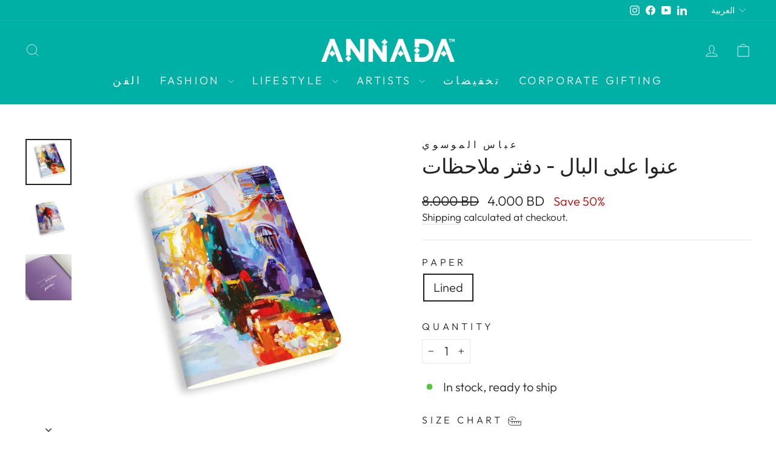

--- FILE ---
content_type: text/javascript; charset=utf-8
request_url: https://www.annadaonline.com/ar/products/a-memory-in-time-notebook.js
body_size: 1181
content:
{"id":4711946420333,"title":"عنوا على البال - دفتر ملاحظات","handle":"a-memory-in-time-notebook","description":"\u003cp style=\"text-align: justify;\"\u003e\u003cspan style=\"color: rgb(65, 65, 65); font-family: sans-serif; font-size: 14px; font-style: normal; font-variant-ligatures: normal; font-variant-caps: normal; font-weight: 400; letter-spacing: normal; orphans: 2; text-align: justify; text-indent: 0px; text-transform: none; white-space: normal; widows: 2; word-spacing: 0px; -webkit-text-stroke-width: 0px; background-color: rgb(255, 255, 255); text-decoration-thickness: initial; text-decoration-style: initial; text-decoration-color: initial; display: inline !important; float: none;\" id=\"isPasted\"\u003e\u003c\/span\u003eدفتر الفن هو الأنسب للعقل المبدع. يتميز دفتر الملاحظات الورقي هذا بوجود لوحة عنوا على البال للفنان عباس الموسوي على الغلاف الداخلي مع الاقتباس \"\u003cspan id=\"isPasted\" style=\"color: rgb(26, 25, 25); font-family: Tajawal, sans-serif; font-size: 14px; font-style: normal; font-variant-ligatures: normal; font-variant-caps: normal; font-weight: 400; letter-spacing: normal; orphans: 2; text-align: right; text-indent: 0px; text-transform: none; white-space: pre-wrap; widows: 2; word-spacing: 0px; -webkit-text-stroke-width: 0px; background-color: rgb(255, 255, 255); text-decoration-thickness: initial; text-decoration-style: initial; text-decoration-color: initial; display: inline !important; float: none;\"\u003eوقفت بالدار وأنا ولهان.. بالصوت ناديت خلاني\"\u003c\/span\u003e\u003cspan style=\"color: rgb(26, 25, 25); font-family: sans-serif; font-size: 14px; font-style: normal; font-variant-ligatures: normal; font-variant-caps: normal; font-weight: 400; letter-spacing: normal; orphans: 2; text-align: right; text-indent: 0px; text-transform: none; white-space: normal; widows: 2; word-spacing: 0px; -webkit-text-stroke-width: 0px; background-color: rgb(255, 255, 255); text-decoration-thickness: initial; text-decoration-style: initial; text-decoration-color: initial; display: inline !important; float: none;\" id=\"isPasted\"\u003e\u003c\/span\u003e\n. يتميز دفتر الفن بخفة وزنه وسهولة حمله في أي مكان مما يجعله الهدية المثالية لنفسك وللآخرين. لهدية أكثر تميزاً نسقوا الدفتر مع وشاح من الحرير بلوحة مماثلة.\u003c\/p\u003e\u003cp style=\"text-align: justify;\"\u003e\u003cbr\u003e\u003c\/p\u003e\u003cdiv style=\"text-align: justify;\"\u003e\u003cspan id=\"isPasted\" style=\"font-size: 24px;\"\u003eالفنان\u003c\/span\u003e\u003c\/div\u003e\u003cdiv style=\"text-align: justify;\"\u003e\nعباس الموسوي، مملكة البحرين\u003c\/div\u003e\u003cp style=\"text-align: justify;\"\u003e\u003cbr\u003e\u003c\/p\u003e\u003cdiv style=\"text-align: justify;\"\u003e\u003cspan id=\"isPasted\" style=\"font-size: 24px;\"\u003eالقصة\u003c\/span\u003e\u003c\/div\u003e\u003cp dir=\"rtl\" id=\"isPasted\" style=\"line-height: 1.38; text-align: justify; background-color: rgb(255, 255, 255); margin-top: 0pt; margin-bottom: 0pt; padding: 0pt 0pt 18pt;\"\u003e\u003cspan style=\"font-size:10.5pt;font-family:Tajawal,sans-serif;color:#1a1919;background-color:transparent;font-weight:400;font-style:normal;font-variant:normal;text-decoration:none;vertical-align:baseline;white-space:pre;white-space:pre-wrap;\"\u003eعنوا على البال عصرية .. وداني الشوق أراضيهم\u003c\/span\u003e\u003cspan style=\"font-size:10.5pt;font-family:Tajawal,sans-serif;color:#1a1919;background-color:transparent;font-weight:400;font-style:normal;font-variant:normal;text-decoration:none;vertical-align:baseline;white-space:pre;white-space:pre-wrap;\"\u003e\u003cbr\u003e\u003c\/span\u003e\u003cspan style=\"font-size:10.5pt;font-family:Tajawal,sans-serif;color:#1a1919;background-color:transparent;font-weight:400;font-style:normal;font-variant:normal;text-decoration:none;vertical-align:baseline;white-space:pre;white-space:pre-wrap;\"\u003eوشلون عنوا عليا .. وأنا اللي حالف ما أراضيهم\u003c\/span\u003e\u003cspan style=\"font-size:10.5pt;font-family:Tajawal,sans-serif;color:#1a1919;background-color:transparent;font-weight:400;font-style:normal;font-variant:normal;text-decoration:none;vertical-align:baseline;white-space:pre;white-space:pre-wrap;\"\u003e\u003cbr\u003e\u003c\/span\u003e\u003cspan style=\"font-size:10.5pt;font-family:Tajawal,sans-serif;color:#1a1919;background-color:transparent;font-weight:400;font-style:normal;font-variant:normal;text-decoration:none;vertical-align:baseline;white-space:pre;white-space:pre-wrap;\"\u003eوقفت بالدار وأنا ولهان.. بالصوت ناديت خلاني\u003c\/span\u003e\u003cspan style=\"font-size:10.5pt;font-family:Tajawal,sans-serif;color:#1a1919;background-color:transparent;font-weight:400;font-style:normal;font-variant:normal;text-decoration:none;vertical-align:baseline;white-space:pre;white-space:pre-wrap;\"\u003e\u003cbr\u003e\u003c\/span\u003e\u003cspan style=\"font-size:10.5pt;font-family:Tajawal,sans-serif;color:#1a1919;background-color:transparent;font-weight:400;font-style:normal;font-variant:normal;text-decoration:none;vertical-align:baseline;white-space:pre;white-space:pre-wrap;\"\u003eلا الدار ردت .. ولا الخلان .. محد على بالهم جاني\u003c\/span\u003e\u003cspan style=\"font-size:10.5pt;font-family:Tajawal,sans-serif;color:#1a1919;background-color:transparent;font-weight:400;font-style:normal;font-variant:normal;text-decoration:none;vertical-align:baseline;white-space:pre;white-space:pre-wrap;\"\u003e\u003cbr\u003e\u003c\/span\u003e\u003cspan style=\"font-size:10.5pt;font-family:Tajawal,sans-serif;color:#1a1919;background-color:transparent;font-weight:400;font-style:normal;font-variant:normal;text-decoration:none;vertical-align:baseline;white-space:pre;white-space:pre-wrap;\"\u003eيادار وين اللي حبوني .. واللي العمر مر وياهم\u0026nbsp;\u003c\/span\u003e\u003cspan style=\"font-size:10.5pt;font-family:Tajawal,sans-serif;color:#1a1919;background-color:transparent;font-weight:400;font-style:normal;font-variant:normal;text-decoration:none;vertical-align:baseline;white-space:pre;white-space:pre-wrap;\"\u003e\u003cbr\u003e\u003c\/span\u003e\u003cspan style=\"font-size:10.5pt;font-family:Tajawal,sans-serif;color:#1a1919;background-color:transparent;font-weight:400;font-style:normal;font-variant:normal;text-decoration:none;vertical-align:baseline;white-space:pre;white-space:pre-wrap;\"\u003eيا دار لو اليوم ملوني .. ما أقدر أنا اليوم أنساهم \u0026nbsp;\u003c\/span\u003e\u003c\/p\u003e\u003cp dir=\"rtl\" style=\"line-height: 1.38; text-align: justify; background-color: rgb(255, 255, 255); margin-top: 0pt; margin-bottom: 18pt; padding: 0pt 0pt 18pt;\"\u003e\u003cspan style=\"font-size:10.5pt;font-family:Tajawal,sans-serif;color:#1a1919;background-color:transparent;font-weight:400;font-style:normal;font-variant:normal;text-decoration:none;vertical-align:baseline;white-space:pre;white-space:pre-wrap;\"\u003e- كلمات: سـليمان المضيف\u003c\/span\u003e\u003cspan style=\"font-size:10.5pt;font-family:Tajawal,sans-serif;color:#1a1919;background-color:transparent;font-weight:400;font-style:normal;font-variant:normal;text-decoration:none;vertical-align:baseline;white-space:pre;white-space:pre-wrap;\"\u003e\u003cbr\u003e\u003c\/span\u003e\u003cspan style=\"font-size:10.5pt;font-family:Tajawal,sans-serif;color:#1a1919;background-color:transparent;font-weight:400;font-style:normal;font-variant:normal;text-decoration:none;vertical-align:baseline;white-space:pre;white-space:pre-wrap;\"\u003eغنـاء: الفنان الراحل محمد علي عبدالله\u003c\/span\u003e\u003c\/p\u003e\u003cp style=\"text-align: justify;\"\u003e\n\n\n\u003cspan id=\"isPasted\" style=\"font-size: 24px;\"\u003eالتفاصيل\u003c\/span\u003e\u003c\/p\u003e\u003cdiv id=\"isPasted\" style=\"text-align: justify;\"\u003eالقياس: ٥\u003cspan id=\"isPasted\" style=\"font-size:10pt;font-family:Tajawal,sans-serif;color:#000000;background-color:#ffffff;font-weight:400;font-style:normal;font-variant:normal;text-decoration:none;vertical-align:baseline;white-space:pre;white-space:pre-wrap;\"\u003ex\u003c\/span\u003e٨ بوصة\u003cbr\u003eمخطط من الداخل\u003c\/div\u003e","published_at":"2022-10-26T11:27:16+03:00","created_at":"2020-06-03T12:42:04+03:00","vendor":"Abbas Almosawi","type":"Stationary","tags":["2020","5x8in","Abbas Almosawi","blue","green","light blue","light grey","navy","Notebook","orange","Paper","purple","red","V9.1","yellow"],"price":400,"price_min":400,"price_max":400,"available":true,"price_varies":false,"compare_at_price":800,"compare_at_price_min":800,"compare_at_price_max":800,"compare_at_price_varies":false,"variants":[{"id":32701746315373,"title":"Lined","option1":"Lined","option2":null,"option3":null,"sku":"20NBAM001","requires_shipping":true,"taxable":true,"featured_image":{"id":15084461424749,"product_id":4711946420333,"position":1,"created_at":"2020-06-03T12:42:07+03:00","updated_at":"2020-06-03T12:42:07+03:00","alt":null,"width":1024,"height":1024,"src":"https:\/\/cdn.shopify.com\/s\/files\/1\/0878\/1876\/products\/PIfNPPeRBGEVFoZGXhzb_website_picters_notebooks2.jpg?v=1591177327","variant_ids":[32701746315373]},"available":true,"name":"عنوا على البال - دفتر ملاحظات - Lined","public_title":"Lined","options":["Lined"],"price":400,"weight":100,"compare_at_price":800,"inventory_quantity":9,"inventory_management":"shopify","inventory_policy":"deny","barcode":"0615499941262","featured_media":{"alt":null,"id":7255330127981,"position":1,"preview_image":{"aspect_ratio":1.0,"height":1024,"width":1024,"src":"https:\/\/cdn.shopify.com\/s\/files\/1\/0878\/1876\/products\/PIfNPPeRBGEVFoZGXhzb_website_picters_notebooks2.jpg?v=1591177327"}},"requires_selling_plan":false,"selling_plan_allocations":[]}],"images":["\/\/cdn.shopify.com\/s\/files\/1\/0878\/1876\/products\/PIfNPPeRBGEVFoZGXhzb_website_picters_notebooks2.jpg?v=1591177327","\/\/cdn.shopify.com\/s\/files\/1\/0878\/1876\/products\/iY43uP3RTJG3QiABw60t_website_picters_notebooks.jpg?v=1591177329","\/\/cdn.shopify.com\/s\/files\/1\/0878\/1876\/products\/LWJ1uNkSTHaIwx6e16p8_website_picters_notebooks3.jpg?v=1591177331"],"featured_image":"\/\/cdn.shopify.com\/s\/files\/1\/0878\/1876\/products\/PIfNPPeRBGEVFoZGXhzb_website_picters_notebooks2.jpg?v=1591177327","options":[{"name":"Paper","position":1,"values":["Lined"]}],"url":"\/ar\/products\/a-memory-in-time-notebook","media":[{"alt":null,"id":7255330127981,"position":1,"preview_image":{"aspect_ratio":1.0,"height":1024,"width":1024,"src":"https:\/\/cdn.shopify.com\/s\/files\/1\/0878\/1876\/products\/PIfNPPeRBGEVFoZGXhzb_website_picters_notebooks2.jpg?v=1591177327"},"aspect_ratio":1.0,"height":1024,"media_type":"image","src":"https:\/\/cdn.shopify.com\/s\/files\/1\/0878\/1876\/products\/PIfNPPeRBGEVFoZGXhzb_website_picters_notebooks2.jpg?v=1591177327","width":1024},{"alt":null,"id":7255330553965,"position":2,"preview_image":{"aspect_ratio":1.0,"height":1024,"width":1024,"src":"https:\/\/cdn.shopify.com\/s\/files\/1\/0878\/1876\/products\/iY43uP3RTJG3QiABw60t_website_picters_notebooks.jpg?v=1591177329"},"aspect_ratio":1.0,"height":1024,"media_type":"image","src":"https:\/\/cdn.shopify.com\/s\/files\/1\/0878\/1876\/products\/iY43uP3RTJG3QiABw60t_website_picters_notebooks.jpg?v=1591177329","width":1024},{"alt":null,"id":7255330914413,"position":3,"preview_image":{"aspect_ratio":1.0,"height":1024,"width":1024,"src":"https:\/\/cdn.shopify.com\/s\/files\/1\/0878\/1876\/products\/LWJ1uNkSTHaIwx6e16p8_website_picters_notebooks3.jpg?v=1591177331"},"aspect_ratio":1.0,"height":1024,"media_type":"image","src":"https:\/\/cdn.shopify.com\/s\/files\/1\/0878\/1876\/products\/LWJ1uNkSTHaIwx6e16p8_website_picters_notebooks3.jpg?v=1591177331","width":1024}],"requires_selling_plan":false,"selling_plan_groups":[]}

--- FILE ---
content_type: text/javascript; charset=utf-8
request_url: https://www.annadaonline.com/ar/products/a-memory-in-time-notebook.js
body_size: 1010
content:
{"id":4711946420333,"title":"عنوا على البال - دفتر ملاحظات","handle":"a-memory-in-time-notebook","description":"\u003cp style=\"text-align: justify;\"\u003e\u003cspan style=\"color: rgb(65, 65, 65); font-family: sans-serif; font-size: 14px; font-style: normal; font-variant-ligatures: normal; font-variant-caps: normal; font-weight: 400; letter-spacing: normal; orphans: 2; text-align: justify; text-indent: 0px; text-transform: none; white-space: normal; widows: 2; word-spacing: 0px; -webkit-text-stroke-width: 0px; background-color: rgb(255, 255, 255); text-decoration-thickness: initial; text-decoration-style: initial; text-decoration-color: initial; display: inline !important; float: none;\" id=\"isPasted\"\u003e\u003c\/span\u003eدفتر الفن هو الأنسب للعقل المبدع. يتميز دفتر الملاحظات الورقي هذا بوجود لوحة عنوا على البال للفنان عباس الموسوي على الغلاف الداخلي مع الاقتباس \"\u003cspan id=\"isPasted\" style=\"color: rgb(26, 25, 25); font-family: Tajawal, sans-serif; font-size: 14px; font-style: normal; font-variant-ligatures: normal; font-variant-caps: normal; font-weight: 400; letter-spacing: normal; orphans: 2; text-align: right; text-indent: 0px; text-transform: none; white-space: pre-wrap; widows: 2; word-spacing: 0px; -webkit-text-stroke-width: 0px; background-color: rgb(255, 255, 255); text-decoration-thickness: initial; text-decoration-style: initial; text-decoration-color: initial; display: inline !important; float: none;\"\u003eوقفت بالدار وأنا ولهان.. بالصوت ناديت خلاني\"\u003c\/span\u003e\u003cspan style=\"color: rgb(26, 25, 25); font-family: sans-serif; font-size: 14px; font-style: normal; font-variant-ligatures: normal; font-variant-caps: normal; font-weight: 400; letter-spacing: normal; orphans: 2; text-align: right; text-indent: 0px; text-transform: none; white-space: normal; widows: 2; word-spacing: 0px; -webkit-text-stroke-width: 0px; background-color: rgb(255, 255, 255); text-decoration-thickness: initial; text-decoration-style: initial; text-decoration-color: initial; display: inline !important; float: none;\" id=\"isPasted\"\u003e\u003c\/span\u003e\n. يتميز دفتر الفن بخفة وزنه وسهولة حمله في أي مكان مما يجعله الهدية المثالية لنفسك وللآخرين. لهدية أكثر تميزاً نسقوا الدفتر مع وشاح من الحرير بلوحة مماثلة.\u003c\/p\u003e\u003cp style=\"text-align: justify;\"\u003e\u003cbr\u003e\u003c\/p\u003e\u003cdiv style=\"text-align: justify;\"\u003e\u003cspan id=\"isPasted\" style=\"font-size: 24px;\"\u003eالفنان\u003c\/span\u003e\u003c\/div\u003e\u003cdiv style=\"text-align: justify;\"\u003e\nعباس الموسوي، مملكة البحرين\u003c\/div\u003e\u003cp style=\"text-align: justify;\"\u003e\u003cbr\u003e\u003c\/p\u003e\u003cdiv style=\"text-align: justify;\"\u003e\u003cspan id=\"isPasted\" style=\"font-size: 24px;\"\u003eالقصة\u003c\/span\u003e\u003c\/div\u003e\u003cp dir=\"rtl\" id=\"isPasted\" style=\"line-height: 1.38; text-align: justify; background-color: rgb(255, 255, 255); margin-top: 0pt; margin-bottom: 0pt; padding: 0pt 0pt 18pt;\"\u003e\u003cspan style=\"font-size:10.5pt;font-family:Tajawal,sans-serif;color:#1a1919;background-color:transparent;font-weight:400;font-style:normal;font-variant:normal;text-decoration:none;vertical-align:baseline;white-space:pre;white-space:pre-wrap;\"\u003eعنوا على البال عصرية .. وداني الشوق أراضيهم\u003c\/span\u003e\u003cspan style=\"font-size:10.5pt;font-family:Tajawal,sans-serif;color:#1a1919;background-color:transparent;font-weight:400;font-style:normal;font-variant:normal;text-decoration:none;vertical-align:baseline;white-space:pre;white-space:pre-wrap;\"\u003e\u003cbr\u003e\u003c\/span\u003e\u003cspan style=\"font-size:10.5pt;font-family:Tajawal,sans-serif;color:#1a1919;background-color:transparent;font-weight:400;font-style:normal;font-variant:normal;text-decoration:none;vertical-align:baseline;white-space:pre;white-space:pre-wrap;\"\u003eوشلون عنوا عليا .. وأنا اللي حالف ما أراضيهم\u003c\/span\u003e\u003cspan style=\"font-size:10.5pt;font-family:Tajawal,sans-serif;color:#1a1919;background-color:transparent;font-weight:400;font-style:normal;font-variant:normal;text-decoration:none;vertical-align:baseline;white-space:pre;white-space:pre-wrap;\"\u003e\u003cbr\u003e\u003c\/span\u003e\u003cspan style=\"font-size:10.5pt;font-family:Tajawal,sans-serif;color:#1a1919;background-color:transparent;font-weight:400;font-style:normal;font-variant:normal;text-decoration:none;vertical-align:baseline;white-space:pre;white-space:pre-wrap;\"\u003eوقفت بالدار وأنا ولهان.. بالصوت ناديت خلاني\u003c\/span\u003e\u003cspan style=\"font-size:10.5pt;font-family:Tajawal,sans-serif;color:#1a1919;background-color:transparent;font-weight:400;font-style:normal;font-variant:normal;text-decoration:none;vertical-align:baseline;white-space:pre;white-space:pre-wrap;\"\u003e\u003cbr\u003e\u003c\/span\u003e\u003cspan style=\"font-size:10.5pt;font-family:Tajawal,sans-serif;color:#1a1919;background-color:transparent;font-weight:400;font-style:normal;font-variant:normal;text-decoration:none;vertical-align:baseline;white-space:pre;white-space:pre-wrap;\"\u003eلا الدار ردت .. ولا الخلان .. محد على بالهم جاني\u003c\/span\u003e\u003cspan style=\"font-size:10.5pt;font-family:Tajawal,sans-serif;color:#1a1919;background-color:transparent;font-weight:400;font-style:normal;font-variant:normal;text-decoration:none;vertical-align:baseline;white-space:pre;white-space:pre-wrap;\"\u003e\u003cbr\u003e\u003c\/span\u003e\u003cspan style=\"font-size:10.5pt;font-family:Tajawal,sans-serif;color:#1a1919;background-color:transparent;font-weight:400;font-style:normal;font-variant:normal;text-decoration:none;vertical-align:baseline;white-space:pre;white-space:pre-wrap;\"\u003eيادار وين اللي حبوني .. واللي العمر مر وياهم\u0026nbsp;\u003c\/span\u003e\u003cspan style=\"font-size:10.5pt;font-family:Tajawal,sans-serif;color:#1a1919;background-color:transparent;font-weight:400;font-style:normal;font-variant:normal;text-decoration:none;vertical-align:baseline;white-space:pre;white-space:pre-wrap;\"\u003e\u003cbr\u003e\u003c\/span\u003e\u003cspan style=\"font-size:10.5pt;font-family:Tajawal,sans-serif;color:#1a1919;background-color:transparent;font-weight:400;font-style:normal;font-variant:normal;text-decoration:none;vertical-align:baseline;white-space:pre;white-space:pre-wrap;\"\u003eيا دار لو اليوم ملوني .. ما أقدر أنا اليوم أنساهم \u0026nbsp;\u003c\/span\u003e\u003c\/p\u003e\u003cp dir=\"rtl\" style=\"line-height: 1.38; text-align: justify; background-color: rgb(255, 255, 255); margin-top: 0pt; margin-bottom: 18pt; padding: 0pt 0pt 18pt;\"\u003e\u003cspan style=\"font-size:10.5pt;font-family:Tajawal,sans-serif;color:#1a1919;background-color:transparent;font-weight:400;font-style:normal;font-variant:normal;text-decoration:none;vertical-align:baseline;white-space:pre;white-space:pre-wrap;\"\u003e- كلمات: سـليمان المضيف\u003c\/span\u003e\u003cspan style=\"font-size:10.5pt;font-family:Tajawal,sans-serif;color:#1a1919;background-color:transparent;font-weight:400;font-style:normal;font-variant:normal;text-decoration:none;vertical-align:baseline;white-space:pre;white-space:pre-wrap;\"\u003e\u003cbr\u003e\u003c\/span\u003e\u003cspan style=\"font-size:10.5pt;font-family:Tajawal,sans-serif;color:#1a1919;background-color:transparent;font-weight:400;font-style:normal;font-variant:normal;text-decoration:none;vertical-align:baseline;white-space:pre;white-space:pre-wrap;\"\u003eغنـاء: الفنان الراحل محمد علي عبدالله\u003c\/span\u003e\u003c\/p\u003e\u003cp style=\"text-align: justify;\"\u003e\n\n\n\u003cspan id=\"isPasted\" style=\"font-size: 24px;\"\u003eالتفاصيل\u003c\/span\u003e\u003c\/p\u003e\u003cdiv id=\"isPasted\" style=\"text-align: justify;\"\u003eالقياس: ٥\u003cspan id=\"isPasted\" style=\"font-size:10pt;font-family:Tajawal,sans-serif;color:#000000;background-color:#ffffff;font-weight:400;font-style:normal;font-variant:normal;text-decoration:none;vertical-align:baseline;white-space:pre;white-space:pre-wrap;\"\u003ex\u003c\/span\u003e٨ بوصة\u003cbr\u003eمخطط من الداخل\u003c\/div\u003e","published_at":"2022-10-26T11:27:16+03:00","created_at":"2020-06-03T12:42:04+03:00","vendor":"Abbas Almosawi","type":"Stationary","tags":["2020","5x8in","Abbas Almosawi","blue","green","light blue","light grey","navy","Notebook","orange","Paper","purple","red","V9.1","yellow"],"price":400,"price_min":400,"price_max":400,"available":true,"price_varies":false,"compare_at_price":800,"compare_at_price_min":800,"compare_at_price_max":800,"compare_at_price_varies":false,"variants":[{"id":32701746315373,"title":"Lined","option1":"Lined","option2":null,"option3":null,"sku":"20NBAM001","requires_shipping":true,"taxable":true,"featured_image":{"id":15084461424749,"product_id":4711946420333,"position":1,"created_at":"2020-06-03T12:42:07+03:00","updated_at":"2020-06-03T12:42:07+03:00","alt":null,"width":1024,"height":1024,"src":"https:\/\/cdn.shopify.com\/s\/files\/1\/0878\/1876\/products\/PIfNPPeRBGEVFoZGXhzb_website_picters_notebooks2.jpg?v=1591177327","variant_ids":[32701746315373]},"available":true,"name":"عنوا على البال - دفتر ملاحظات - Lined","public_title":"Lined","options":["Lined"],"price":400,"weight":100,"compare_at_price":800,"inventory_quantity":9,"inventory_management":"shopify","inventory_policy":"deny","barcode":"0615499941262","featured_media":{"alt":null,"id":7255330127981,"position":1,"preview_image":{"aspect_ratio":1.0,"height":1024,"width":1024,"src":"https:\/\/cdn.shopify.com\/s\/files\/1\/0878\/1876\/products\/PIfNPPeRBGEVFoZGXhzb_website_picters_notebooks2.jpg?v=1591177327"}},"requires_selling_plan":false,"selling_plan_allocations":[]}],"images":["\/\/cdn.shopify.com\/s\/files\/1\/0878\/1876\/products\/PIfNPPeRBGEVFoZGXhzb_website_picters_notebooks2.jpg?v=1591177327","\/\/cdn.shopify.com\/s\/files\/1\/0878\/1876\/products\/iY43uP3RTJG3QiABw60t_website_picters_notebooks.jpg?v=1591177329","\/\/cdn.shopify.com\/s\/files\/1\/0878\/1876\/products\/LWJ1uNkSTHaIwx6e16p8_website_picters_notebooks3.jpg?v=1591177331"],"featured_image":"\/\/cdn.shopify.com\/s\/files\/1\/0878\/1876\/products\/PIfNPPeRBGEVFoZGXhzb_website_picters_notebooks2.jpg?v=1591177327","options":[{"name":"Paper","position":1,"values":["Lined"]}],"url":"\/ar\/products\/a-memory-in-time-notebook","media":[{"alt":null,"id":7255330127981,"position":1,"preview_image":{"aspect_ratio":1.0,"height":1024,"width":1024,"src":"https:\/\/cdn.shopify.com\/s\/files\/1\/0878\/1876\/products\/PIfNPPeRBGEVFoZGXhzb_website_picters_notebooks2.jpg?v=1591177327"},"aspect_ratio":1.0,"height":1024,"media_type":"image","src":"https:\/\/cdn.shopify.com\/s\/files\/1\/0878\/1876\/products\/PIfNPPeRBGEVFoZGXhzb_website_picters_notebooks2.jpg?v=1591177327","width":1024},{"alt":null,"id":7255330553965,"position":2,"preview_image":{"aspect_ratio":1.0,"height":1024,"width":1024,"src":"https:\/\/cdn.shopify.com\/s\/files\/1\/0878\/1876\/products\/iY43uP3RTJG3QiABw60t_website_picters_notebooks.jpg?v=1591177329"},"aspect_ratio":1.0,"height":1024,"media_type":"image","src":"https:\/\/cdn.shopify.com\/s\/files\/1\/0878\/1876\/products\/iY43uP3RTJG3QiABw60t_website_picters_notebooks.jpg?v=1591177329","width":1024},{"alt":null,"id":7255330914413,"position":3,"preview_image":{"aspect_ratio":1.0,"height":1024,"width":1024,"src":"https:\/\/cdn.shopify.com\/s\/files\/1\/0878\/1876\/products\/LWJ1uNkSTHaIwx6e16p8_website_picters_notebooks3.jpg?v=1591177331"},"aspect_ratio":1.0,"height":1024,"media_type":"image","src":"https:\/\/cdn.shopify.com\/s\/files\/1\/0878\/1876\/products\/LWJ1uNkSTHaIwx6e16p8_website_picters_notebooks3.jpg?v=1591177331","width":1024}],"requires_selling_plan":false,"selling_plan_groups":[]}